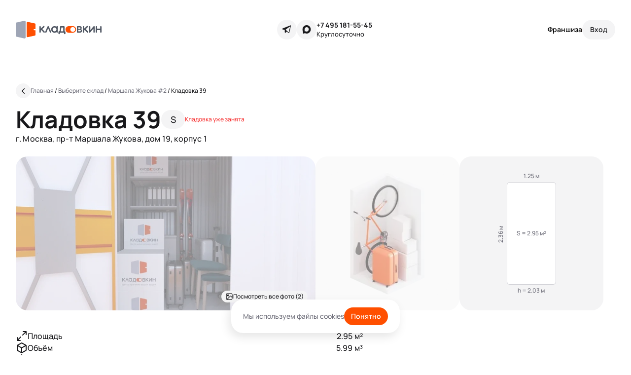

--- FILE ---
content_type: text/html; charset=utf-8
request_url: https://kladovkin.ru/selfstorage/storages/43/boxes/9499/
body_size: 7816
content:
<!DOCTYPE html><html class="root-v1 root-v4" dir="ltr" lang="ru"><head><meta content="text/html; charset=UTF-8" http-equiv="Content-Type" /><meta content="width=device-width, initial-scale=1.0" name="viewport" /><link href="/favicon-k.ico" rel="shortcut icon" type="image/x-icon" /><link href="/favicon.svg" rel="icon" type="image/svg+xml" /><link href="/favicon-k-16.png" rel="icon" sizes="16x16" type="image/png" /><link href="/favicon-k-32.png" rel="icon" sizes="32x32" type="image/png" /><link href="/favicon-96.png" rel="icon" sizes="96x96" type="image/png" /><link href="/favicon-128.png" rel="icon" sizes="128x128" type="image/png" /><link href="/favicon-192.png" rel="icon" sizes="192x192" type="image/png" /><link href="/favicon-k-57.png" rel="apple-touch-icon" sizes="57x57" /><link href="/favicon-k-72.png" rel="apple-touch-icon" sizes="72x72" /><link href="/favicon-k-114.png" rel="apple-touch-icon" sizes="114x114" /><link href="/favicon-k-144.png" rel="apple-touch-icon" sizes="144x144" /><link href="/favicon-k-144.png" rel="fluid-icon" title="Кладовкин" /><link href="https://kladovkin.ru/selfstorage/storages/43/boxes/9499/" rel="canonical" /><link href="https://fonts.googleapis.com" rel="preconnect" /><meta content="Бокс 39 для хранения вещей на складе «Маршала Жукова #2» – Арендовать по цене от 6342 ₽ в месяц | Кладовкин" property="og:title" /><meta content="Бокс 39 по адресу Москва, пр-т Маршала Жукова, дом 19, корпус 1 . Размеры бокса: 2.36 × 1.25 × 2.03 м доступ: 24/7, цена аренды в месяц от 6342 ₽. Комплексное хранение вещей от компании Кладовкин.&quot;" property="og:description" /><meta content="https://kladovkin.ru/selfstorage/storages/43/boxes/9499/" property="og:url" /><meta content="Кладовкин" property="og:site_name" /><title>Бокс 39 для хранения вещей на складе «Маршала Жукова #2» – Арендовать по цене от 6342 ₽ в месяц | Кладовкин</title><meta content="Бокс 39 по адресу Москва, пр-т Маршала Жукова, дом 19, корпус 1 . Размеры бокса: 2.36 × 1.25 × 2.03 м доступ: 24/7, цена аренды в месяц от 6342 ₽. Комплексное хранение вещей от компании Кладовкин.&quot;" name="description" /><meta content="noindex" name="robots" /><meta name="csrf-param" content="authenticity_token" />
<meta name="csrf-token" content="WGQ1He88N5kXKziKOgzks3wgyZXNo2rooJgFuU3f1urnDXJFSyXZ6BYsU5uC9t_Tu3s2ZV02ppE0mQ0w75yAzA" /><meta name="csp-nonce" /><link rel="stylesheet" href="/packs/css/application-f61c2c58.css" data-turbolinks-track="reload" media="all" /><script src="/packs/js/application-d48a6eb827289dc4b638.js" data-turbolinks-track="reload" defer="defer"></script><!-- Yandex.Metrika counter -->
<script type="text/javascript">
    (function(m,e,t,r,i,k,a){
        m[i]=m[i]||function(){(m[i].a=m[i].a||[]).push(arguments)};
        m[i].l=1*new Date();
        for (var j = 0; j < document.scripts.length; j++) {if (document.scripts[j].src === r) { return; }}
        k=e.createElement(t),a=e.getElementsByTagName(t)[0],k.async=1,k.src=r,a.parentNode.insertBefore(k,a)
    })(window, document,'script','https://mc.yandex.ru/metrika/tag.js?id=48635561', 'ym');

    ym(48635561, 'init', {defer:true, ssr:true, webvisor:true, trackHash:true, clickmap:true, ecommerce:"dataLayer", accurateTrackBounce:true, trackLinks:true});
</script>
<noscript><div><img src="https://mc.yandex.ru/watch/48635561" style="position:absolute; left:-9999px;" alt="" /></div></noscript>
<!-- /Yandex.Metrika counter -->
<!-- Top100 (Kraken) Counter -->
<script>
    (function (w, d, c) {
    (w[c] = w[c] || []).push(function() {
        var options = {
            project: 7733278,
        };
        try {
            w.top100Counter = new top100(options);
        } catch(e) { }
    });
    var n = d.getElementsByTagName("script")[0],
    s = d.createElement("script"),
    f = function () { n.parentNode.insertBefore(s, n); };
    s.type = "text/javascript";
    s.async = true;
    s.src =
    (d.location.protocol == "https:" ? "https:" : "http:") +
    "//st.top100.ru/top100/top100.js";

    if (w.opera == "[object Opera]") {
    d.addEventListener("DOMContentLoaded", f, false);
} else { f(); }
})(window, document, "_top100q");
</script>
<noscript>
  <img src="//counter.rambler.ru/top100.cnt?pid=7733278" alt="Топ-100" />
</noscript>
<!-- END Top100 (Kraken) Counter -->
</head><body class="application p-v4 p-boxes p-boxes p-boxes-show" data-env="production" data-is_brand_ru="true" data-locale="ru" data-map_type="ymap" id="boxes_show"><script type="application/ld+json">{"@context":"https://schema.org","@type":"Offer","name":"Кладовка 39","description":"Бокс 39 по адресу Москва, пр-т Маршала Жукова, дом 19, корпус 1 . Размеры бокса: 2.36 × 1.25 × 2.03 м доступ: 24/7, цена аренды в месяц от 6342 ₽. Комплексное хранение вещей от компании Кладовкин.\"","price":14750,"priceCurrency":"RUB","url":"https://kladovkin.ru/selfstorage/storages/43/boxes/9499/"}</script><div class="inner"><div class="container"><div class="b-top_menu v4"><div class="logo-container"><a aria-label="Кладовкин" class="logo logo-ru" href="https://kladovkin.ru/"></a></div><div class="icons-support"><div class="icons"><a aria-label="Telegram" class="telegram" data-track-event-data="{&quot;event&quot;:&quot;messenger_clicked&quot;,&quot;messenger_name&quot;:&quot;Telegram&quot;,&quot;messenger_link&quot;:&quot;https://t.me/Kladovkinmsk&quot;}" href="https://t.me/Kladovkinmsk" rel="nofollow" target="_blank"></a><a class="max" data-track-event-data="{&quot;event&quot;:&quot;messenger_clicked&quot;,&quot;messenger_name&quot;:&quot;Max&quot;,&quot;messenger_link&quot;:&quot;https://max.ru/u/f9LHodD0cOL9F9cqYdr64jy5yRs9v_25lu-JkpJo_46OdlMEk4EG1wLGHwI&quot;}" href="https://max.ru/u/f9LHodD0cOL9F9cqYdr64jy5yRs9v_25lu-JkpJo_46OdlMEk4EG1wLGHwI" rel="nofollow" target="_blank"></a></div><div class="support-kladovkin"><a data-track-event-data="{&quot;event&quot;:&quot;call_button_clicked&quot;}" href="tel:+7 495 181-55-45">+7 495 181-55-45</a><div class="hint">Круглосуточно</div></div></div><div class="auth-selfstorage"><a class="franchise" data-track-event-data="{&quot;event&quot;:&quot;go_to_franchise_terms_clicked&quot;,&quot;event_location&quot;:&quot;header&quot;}" href="https://kladovkin.ru/franchise/">Франшиза</a><button aria-label="Служба поддержки 24/7" class="contacts-modal-trigger" data-faq_url="https://kladovkin.ru/faq/" data-graphql_url="https://kladovkin.ru/graphql/" data-lead-type="landing_name" data-max_url="https://max.ru/u/f9LHodD0cOL9F9cqYdr64jy5yRs9v_25lu-JkpJo_46OdlMEk4EG1wLGHwI" data-phone_url="tel:+7 495 181-55-45" data-privacy_url="https://kladovkin.ru/selfstorage/privacy/" data-submit_url="https://kladovkin.ru/selfstorage/leads/" data-telegram_url="https://t.me/Kladovkinmsk" data-track-event="callback_form_sent" data-track-event-location="top_menu"></button><button aria-label="Вход" class="auth" data-confirmation_type="auth_code" data-confirmation_url="https://kladovkin.ru/selfstorage/phone_confirmations/" data-graphql_url="https://kladovkin.ru/graphql/" data-next_url="https://kladovkin.ru/selfstorage/storages/43/boxes/9499/" data-privacy_url="https://kladovkin.ru/selfstorage/privacy/" data-resend_code_interval="60" rel="nofollow"><span>Вход</span></button></div></div></div><div id="container_wrapper"><div class="boxes-v4-show ga-tracker" data-box_id="9499" data-is_staff="false" data-storage_id="43"><div class="b-breadcrumbs-v4 is-absolute" itemscope="" itemtype="https://schema.org/BreadcrumbList"><a aria-label="Назад" class="back" href="https://kladovkin.ru/selfstorage/storages/43/"></a><div class="list"><span itemprop="itemListElement" itemscope="" itemtype="https://schema.org/ListItem"><a class="b-link" href="https://kladovkin.ru/" itemprop="item" title="Главная"><span itemprop="name">Главная</span></a><meta content="0" itemprop="position" /></span>&nbsp;/&nbsp;<span itemprop="itemListElement" itemscope="" itemtype="https://schema.org/ListItem"><a class="b-link" href="https://kladovkin.ru/selfstorage/" itemprop="item" title="Выберите склад"><span itemprop="name">Выберите склад</span></a><meta content="1" itemprop="position" /></span>&nbsp;/&nbsp;<span itemprop="itemListElement" itemscope="" itemtype="https://schema.org/ListItem"><a class="b-link" href="https://kladovkin.ru/selfstorage/storages/43/" itemprop="item" title="Маршала Жукова #2"><span itemprop="name">Маршала Жукова #2</span></a><meta content="2" itemprop="position" /></span>&nbsp;/&nbsp;<span itemprop="itemListElement" itemscope="" itemtype="https://schema.org/ListItem"><span itemprop="name">Кладовка 39</span><meta content="3" itemprop="position" /></span></div></div><article class="v4 slide_1 container"><header class="cell-1 left-aligned"><h1>Кладовка 39<div class="size">S</div><div class="is-rented">Кладовка уже занята</div></h1><div class="note">г. Москва, пр-т Маршала Жукова, дом 19, корпус 1</div></header><div class="cell-2 photos"><a class="photo is-rented" href="https://minisklad.storage.yandexcloud.net/store/boxphoto/24318/image/main-2d33c17ac86f5eec7fc6c57dd03a98f3.jpg"><img src="https://minisklad.storage.yandexcloud.net/store/boxphoto/24318/image/main-2d33c17ac86f5eec7fc6c57dd03a98f3.jpg" /><div class="photo-tags mobile-counter"><div class="photo-tag"><span>1</span>/3</div></div><div class="photo-tags see-all-photos"><div class="photo-tag">Посмотреть все фото (2)</div></div></a><a class="photo size is-rented" href="/assets/static/pages/boxes-v4/slide_1/mobile/small@2x.png"><picture><source srcset="/assets/static/pages/boxes-v4/slide_1/desktop/small.webp, /assets/static/pages/boxes-v4/slide_1/desktop/small@2x.webp 2x" type="image/webp" /><img loading="lazy" src="/assets/static/pages/boxes-v4/slide_1/desktop/small.png" srcset="/assets/static/pages/boxes-v4/slide_1/desktop/small@2x.png 2x" /></picture></a><div class="photo dimensions"><div class="inner" style="width: 53.0%; height: 100%"><div class="width">1.25&nbsp;м</div><div class="square">S = 2.95&nbsp;м²<div class="length">2.36&nbsp;м</div></div><div class="height">h = 2.03&nbsp;м</div></div></div><a class="photo is-rented" href="https://minisklad.storage.yandexcloud.net/store/boxphoto/24319/image/main-3e02a95d7380d14915b4e17c64fe917b.jpg"><img src="https://minisklad.storage.yandexcloud.net/store/boxphoto/24319/image/x444-93ef1246b9a334ce4e94e9c36393d00a.jpg" /></a></div><ul class="cell-3 properties"><li><span><img src="/assets/static/pages/boxes-v4/slide_1/space.svg" />Площадь</span><span>2.95&nbsp;м²</span></li><li><span><img src="/assets/static/pages/boxes-v4/slide_1/capacity.svg" />Объём</span><span>5.99&nbsp;м³</span></li><li><span><img src="/assets/static/pages/boxes-v4/slide_1/dimensions.svg" />Размер</span><span>2.36 × 1.25 × 2.03&nbsp;м</span></li><li><span><img src="/assets/static/pages/boxes-v4/slide_1/floor.svg" />Этаж</span><span>−1</span></li><li><span><img src="/assets/static/pages/boxes-v4/slide_1/level.svg" />Ярус<div class="b-tooltip_trigger-v4" data-placement="right"><svg fill="none" viewBox="0 0 16 16" xmlns="http://www.w3.org/2000/svg"><g clip-path="url(#clip0_1343_2742)"><path d="M8.00016 10.6667V8.00004M8.00016 5.33337H8.00683M14.6668 8.00004C14.6668 11.6819 11.6821 14.6667 8.00016 14.6667C4.31826 14.6667 1.3335 11.6819 1.3335 8.00004C1.3335 4.31814 4.31826 1.33337 8.00016 1.33337C11.6821 1.33337 14.6668 4.31814 14.6668 8.00004Z" stroke="currentColor" stroke-linecap="round" stroke-linejoin="round" stroke-width="1.5"></path></g><defs><clipPath id="clip0_1343_2742"><rect fill="white" height="16" width="16"></rect></clipPath></defs></svg></div><div class="b-tooltip_content-v4 coupon-form"><div class="header"><span>Ярус</span><svg class="close" fill="none" viewbox="0 0 20 20" xmlns="http://www.w3.org/2000/svg"><g clip-path="url(#clip0_1192_2548)"><path d="M15.6251 4.37512L4.37506 15.6251" stroke="currentColor" stroke-linecap="round" stroke-linejoin="round" stroke-width="1.875"></path><path d="M15.6251 15.6251L4.37506 4.37512" stroke="currentColor" stroke-linecap="round" stroke-linejoin="round" stroke-width="1.875"></path></g><defs><clippath id="clip0_1192_2548"><rect fill="white" height="20" width="20"></rect></clippath></defs></svg></div>Доступ к кладовкам 1-го яруса свободный: они расположены на одном уровне с коридором <br> <br> Кладовки 2-го яруса высоко: чтобы попасть в них, используйте лестницу-платформу. Такие антресольные боксы бюджетнее, но в них сложнее размещать тяжелые предметы. <br> <br> Пожалуйста, учитывайте это при выборе кладовки</div></span><span>1</span></li><li><span><img src="/assets/static/pages/boxes-v4/slide_1/max_weight.svg" />Нагрузка на пол</span><span>до 350 кг/м²</span></li></ul><div class="cell-4 what-fits"><h4>Хранение</h4><p>Небольшая кладовка вместит вещи из одной комнаты. Это удобный вариант для&nbsp;сезонного хранения или если хочется освободить квартиру от вещей, которыми вы редко пользуетесь</p><div class="headline">Что поместится</div><ul class="types-list"><li class="clothes">Детские вещи</li><li class="furniture">Мелкая бытовая техника</li><li class="broom">Хозяйственные принадлежности</li><li class="bicycle"><a href="https://kladovkin.ru/sezonnoe-hranenie-velosipedov/">Велосипед</a></li><li class="tree">Новогодняя елка</li><li class="tent">Снаряжение для активного отдыха</li><li class="skates">Дачный или спортивный инвентарь</li></ul><div class="restrictions"><div class="b-tooltip_trigger-v4" data-placement="right">Что нельзя хранить</div><div class="b-tooltip_content-v4"><div class="header"><span>Что нельзя хранить</span><svg class="close" fill="none" viewbox="0 0 20 20" xmlns="http://www.w3.org/2000/svg"><g clip-path="url(#clip0_1192_2548)"><path d="M15.6251 4.37512L4.37506 15.6251" stroke="currentColor" stroke-linecap="round" stroke-linejoin="round" stroke-width="1.875"></path><path d="M15.6251 15.6251L4.37506 4.37512" stroke="currentColor" stroke-linecap="round" stroke-linejoin="round" stroke-width="1.875"></path></g><defs><clippath id="clip0_1192_2548"><rect fill="white" height="20" width="20"></rect></clippath></defs></svg></div><ul class="types-list"><li class="toxic_hazard">Токсичные и радиоактивные вещества</li><li class="fire_hazard">Огнеопасные материалы и жидкости</li><li class="drugs">Лекарственные препараты в любой форме</li><li class="smelly">Материалы, источающие дым или запах</li><li class="weapons">Оружие и взрывоопасные вещества</li><li class="animals">Растения и животные</li><li class="food">Продукты питания</li><li class="legally_forbidden">Запрещенные к обороту в РФ предметы</li><li class="money">Деньги и ценные бумаги</li><li class="battery">Аккумуляторы любых типов, в том числе внутри устройств</li></ul></div></div></div><div class="cell-5 features"><h4>О складе</h4><div class="features-scroller"><ul class="b-features_v2 is-mobile"><li><div class="b-feature_v2 access_24_7"></div><span>Доступ 24/7</span></li><li><div class="b-feature_v2 storage_on_floor_N"></div><span>Склад на -1 этаже</span></li><li><div class="b-feature_v2 video_surveillance"></div><span>Видеонаблюдение</span></li><li><div class="b-feature_v2 access_via_app"></div><span>Доступ через <a href="https://kladovkin.ru/qr_app/" target="_blank">приложение</a></span></li><li><div class="b-feature_v2 cargo_carts"></div><span>Грузовые тележки</span></li><li><div class="b-feature_v2 freight_passenger_elevator"></div><span class="b-feature_v2-is_excluded">Лифт (грузовой, пассажирский)</span></li><li><div class="b-feature_v2 N_minutes_from_metro"></div><span>2 минуты от метро</span></li><li><div class="b-feature_v2 wi_fi"></div><span>Wi-fi</span></li><li><div class="b-feature_v2 platform_ladders"></div><span class="b-feature_v2-is_excluded">Лестницы-платформы</span></li></ul><ul class="b-features_v2 is-desktop"><li><div class="b-feature_v2 access_24_7"></div><span>Доступ 24/7</span></li><li><div class="b-feature_v2 wi_fi"></div><span>Wi-fi</span></li><li><div class="b-feature_v2 access_via_app"></div><span>Доступ через <a href="https://kladovkin.ru/qr_app/" target="_blank">приложение</a></span></li><li><div class="b-feature_v2 video_surveillance"></div><span>Видеонаблюдение</span></li><li><div class="b-feature_v2 N_minutes_from_metro"></div><span>2 минуты от метро</span></li><li><div class="b-feature_v2 freight_passenger_elevator"></div><span class="b-feature_v2-is_excluded">Лифт (грузовой, пассажирский)</span></li><li><div class="b-feature_v2 storage_on_floor_N"></div><span>Склад на -1 этаже</span></li><li><div class="b-feature_v2 platform_ladders"></div><span class="b-feature_v2-is_excluded">Лестницы-платформы</span></li><li><div class="b-feature_v2 cargo_carts"></div><span>Грузовые тележки</span></li><li></ul></div></div><div class="cell-6"><div data-graphql_url="https://kladovkin.ru/graphql/" data-lead_submit_url="https://kladovkin.ru/selfstorage/leads/" data-lead_type="landing_name" id="lead_app"></div></div></article><article class="v4 slide_2"><header><h2 id="map_top">Как попасть на склад</h2></header><div class="b-map" data-geo="{&quot;geo_lat&quot;:&quot;55.775327&quot;,&quot;geo_lng&quot;:&quot;37.489859&quot;,&quot;initial_zoom&quot;:15}" data-lead-props="{&quot;submitUrl&quot;:&quot;https://kladovkin.ru/selfstorage/leads/&quot;,&quot;leadType&quot;:&quot;box_assortment&quot;,&quot;trackEvent&quot;:&quot;callback_form_sent&quot;,&quot;trackEventLocation&quot;:&quot;map&quot;,&quot;graphqlUrl&quot;:&quot;https://kladovkin.ru/graphql/&quot;,&quot;privacyUrl&quot;:&quot;https://kladovkin.ru/selfstorage/privacy/&quot;}" data-storages="[{&quot;id&quot;:43,&quot;url&quot;:&quot;https://kladovkin.ru/selfstorage/storages/43/&quot;,&quot;geo&quot;:{&quot;latitude&quot;:&quot;55.775327&quot;,&quot;longitude&quot;:&quot;37.489859&quot;},&quot;minPrice&quot;:&quot;1 498 ₽&quot;,&quot;isSoon&quot;:false,&quot;isNew&quot;:true,&quot;discount&quot;:&quot;-50% в первый месяц&quot;,&quot;photoUrl&quot;:&quot;https://minisklad.storage.yandexcloud.net/store/storagephoto/241/image/x670-b91da147bc4bf8c9061e334519328b1b.jpg&quot;,&quot;name&quot;:&quot;Маршала Жукова #2&quot;,&quot;balloonTags&quot;:[&quot;Круглосуточно&quot;,&quot;Без выходных&quot;],&quot;warehouseGuideUrl&quot;:&quot;https://minisklad.storage.yandexcloud.net/store/storage/43/warehouse_guide/Instruktsiya_Marshala_Zhukova__19k1.pdf&quot;,&quot;address&quot;:&quot;пр-т Маршала Жукова, дом 19, корпус 1 &quot;,&quot;metros&quot;:[{&quot;id&quot;:91,&quot;color&quot;:&quot;#6ac9c8&quot;,&quot;displayName&quot;:&quot;м. Народное Ополчение (170м)&quot;,&quot;name&quot;:&quot;Народное Ополчение&quot;}],&quot;boxesCount&quot;:146,&quot;availableBoxesCount&quot;:11,&quot;rating&quot;:4.8,&quot;reviewsCount&quot;:null,&quot;customMarkerLabel&quot;:&quot;Кладовкин&quot;,&quot;phone&quot;:{&quot;url&quot;:&quot;tel:+7 495 181-55-45&quot;,&quot;label&quot;:&quot;+7 495 181-55-45&quot;},&quot;isStoragesShow&quot;:true}]"></div></article></div></div><footer class="b-footer v4 dark-wrapper"><div class="container"><div class="cc-links"><ul><li>Мини-склад</li><li><a href="https://kladovkin.ru/dostavka/">Доставка</a></li><li><a href="https://kladovkin.ru/selfstorage/">Боксы для хранения</a></li><li><a href="https://kladovkin.ru/biznes-veshchi/">Бизнес-хранение</a></li><li><a href="https://kladovkin.ru/lichnye-veschi/">Личное хранение</a></li></ul><ul><li>Типы аренды</li><li><a href="https://kladovkin.ru/arenda-kontejnera/">Аренда контейнера</a></li><li><a href="https://kladovkin.ru/arenda-sklada/">Аренда склада</a></li><li><a href="https://kladovkin.ru/arenda-teplogo-sklada/">Аренда теплого склада</a></li><li><a href="https://kladovkin.ru/arenda-mini-sklada/">Аренда мини-склада</a></li><li><a href="https://kladovkin.ru/arenda-kladovki/">Аренда кладовки</a></li></ul><ul><li>Полезное</li><li><a href="https://kladovkin.ru/blog/">Блог</a></li><li><a href="https://kladovkin.ru/kak-khranit-veshchi/">Как хранить вещи</a></li><li><a href="https://kladovkin.ru/kak-khranit-veshchi/chto-nelzya-khranit-v-boksakh/">Что нельзя хранить</a></li><li><a href="https://kladovkin.ru/selfstorage/how_to_choose_box/">Как выбрать бокс</a></li></ul><ul><li>Компания</li><li><a class="franchise" data-track-event-data="{&quot;event&quot;:&quot;go_to_franchise_terms_clicked&quot;,&quot;event_location&quot;:&quot;footer&quot;}" href="https://kladovkin.ru/franchise/">Франшиза</a></li><li><a href="https://kladovkin.ru/o-minisklade/">О нас</a></li><li><a href="https://kladovkin.ru/blog/">Блог</a></li><li><a href="https://kladovkin.ru/selfstorage/privacy/">Политика обработки персональных данных</a></li><li><a href="https://kladovkin.ru/privacy/coupons/">Правила использования промокодов</a></li><li><a href="https://kladovkin.ru/sitemap/">Карта сайта</a></li></ul><ul><li class="title">Приложение</li><li><a data-track-event-data="{&quot;event&quot;:&quot;app_link_clicked&quot;,&quot;app_os_name&quot;:&quot;iOS&quot;,&quot;app_store_link&quot;:&quot;https://apps.apple.com/app/id1517315168&quot;}" href="https://apps.apple.com/app/id1517315168" rel="nofollow" target="_blank">iOS</a></li><li><a data-track-event-data="{&quot;event&quot;:&quot;app_link_clicked&quot;,&quot;app_os_name&quot;:&quot;Android&quot;,&quot;app_store_link&quot;:&quot;https://play.google.com/store/apps/details?id=ru.kladovkin.app&quot;}" href="https://play.google.com/store/apps/details?id=ru.kladovkin.app" rel="nofollow" target="_blank">Android</a></li></ul><ul><li>Контакты</li><li><button class="lead" data-faq_url="https://kladovkin.ru/faq/" data-graphql_url="https://kladovkin.ru/graphql/" data-lead-type="landing_name" data-privacy_url="https://kladovkin.ru/selfstorage/privacy/" data-submit_url="https://kladovkin.ru/selfstorage/leads/" data-track-event="callback_form_sent" data-track-event-location="footer">Заказать звонок</button></li><li><a data-track-event-data="{&quot;event&quot;:&quot;call_button_clicked&quot;}" href="tel:+7 495 181-55-45">+7 495 181-55-45</a></li><li><a data-track-event-data="{&quot;event&quot;:&quot;email_link_clicked&quot;,&quot;email_address&quot;:&quot;info@kladovkin.ru&quot;}" href="mailto:info@kladovkin.ru">info@kladovkin.ru</a></li><li><a data-track-event-data="{&quot;event&quot;:&quot;messenger_clicked&quot;,&quot;messenger_name&quot;:&quot;Telegram&quot;,&quot;messenger_link&quot;:&quot;https://t.me/Kladovkinmsk&quot;}" href="https://t.me/Kladovkinmsk" rel="nofollow" target="_blank">Telegram</a></li><li><a data-track-event-data="{&quot;event&quot;:&quot;messenger_clicked&quot;,&quot;messenger_name&quot;:&quot;Max&quot;,&quot;messenger_link&quot;:&quot;https://max.ru/u/f9LHodD0cOL9F9cqYdr64jy5yRs9v_25lu-JkpJo_46OdlMEk4EG1wLGHwI&quot;}" href="https://max.ru/u/f9LHodD0cOL9F9cqYdr64jy5yRs9v_25lu-JkpJo_46OdlMEk4EG1wLGHwI" rel="nofollow" target="_blank">Max</a></li></ul></div><div class="cc-logo-copy"><div class="c-logo"><a aria-label="Кладовкин" class="logo" href="https://kladovkin.ru/"><img alt="Кладовкин" loading="lazy" src="/assets/static/b-footer-v4/logo-ru.svg" /></a></div><div class="c-copy">Аренда склада для хранения вещей в Москве ©&nbsp;ООО «Кладовкин» 2026. Все права защищены <br> ИНН:7100007940 ОГРН:1217100007805</div></div></div></footer></div><!-- calltouch -->
<script>
  (function(w,d,n,c){w.CalltouchDataObject=n;w[n]=function(){w[n]["callbacks"].push(arguments)};if(!w[n]["callbacks"]){w[n]["callbacks"]=[]}w[n]["loaded"]=false;if(typeof c!=="object"){c=[c]}w[n]["counters"]=c;for(var i=0;i<c.length;i+=1){p(c[i])}function p(cId){var a=d.getElementsByTagName("script")[0],s=d.createElement("script"),i=function(){a.parentNode.insertBefore(s,a)},m=typeof Array.prototype.find === 'function',n=m?"init-min.js":"init.js";s.async=true;s.src="https://mod.calltouch.ru/"+n+"?id="+cId;if(w.opera=="[object Opera]"){d.addEventListener("DOMContentLoaded",i,false)}else{i()}}})(window,document,"ct","8adf0966");
</script>
<!-- calltouch -->
<div class="b-cookies-popup" data-cookies_key="cookies_popup"><span>Мы используем файлы cookies</span><button>Понятно</button></div></body></html>

--- FILE ---
content_type: image/svg+xml
request_url: https://kladovkin.ru/packs/static/images/blocks/b-feature_v2/platform_ladders-234b03c511b702ea5a4b.svg
body_size: 370
content:
<svg width="24" height="24" viewBox="0 0 24 24" fill="none" xmlns="http://www.w3.org/2000/svg">
<g id="clock">
<path id="Rectangle 50" d="M1 3C1 2.44772 1.44772 2 2 2L7 2C7.55228 2 8 2.44772 8 3V8C8 8.55228 8.44772 9 9 9H14C14.5523 9 15 9.44772 15 10V15C15 15.5523 15.4477 16 16 16H21C21.5523 16 22 16.4477 22 17V22C22 22.5523 21.5523 23 21 23H2C1.44772 23 1 22.5523 1 22V3Z" stroke="#18181B" stroke-width="1.5" stroke-linecap="round" stroke-linejoin="round"/>
</g>
</svg>


--- FILE ---
content_type: image/svg+xml
request_url: https://kladovkin.ru/assets/static/pages/boxes-v4/slide_1/floor.svg
body_size: 518
content:
<svg width="24" height="24" viewBox="0 0 24 24" fill="none" xmlns="http://www.w3.org/2000/svg">
<path fill-rule="evenodd" clip-rule="evenodd" d="M21 5V7.75C21 8.855 20.105 9.75 19 9.75H5C3.895 9.75 3 8.855 3 7.75V5C3 3.895 3.895 3 5 3H19C20.105 3 21 3.895 21 5Z" stroke="#18181B" stroke-width="2" stroke-linecap="round" stroke-linejoin="round"/>
<path fill-rule="evenodd" clip-rule="evenodd" d="M21 16.25V19C21 20.105 20.105 21 19 21H5C3.895 21 3 20.105 3 19V16.25C3 15.145 3.895 14.25 5 14.25H19C20.105 14.25 21 15.145 21 16.25Z" stroke="#18181B" stroke-width="2" stroke-linecap="round" stroke-linejoin="round"/>
</svg>


--- FILE ---
content_type: image/svg+xml
request_url: https://kladovkin.ru/packs/static/images/vue/storage_schema_boxes/guide_modal/what_fits/clothes-e25fa39e1453de0d879f.svg
body_size: 525
content:
<svg width="20" height="20" viewBox="0 0 20 20" fill="none" xmlns="http://www.w3.org/2000/svg">
<path d="M14.9916 9.16632L14.9917 16.2885C15 17.0372 14.502 17.6971 13.7798 17.8945C11.2874 18.4843 8.69175 18.4843 6.19934 17.8945C5.47715 17.6971 4.97915 17.0372 4.98741 16.2885L4.98748 9.16632" stroke="#18181B" stroke-width="1.5" stroke-linecap="round" stroke-linejoin="round"/>
<path d="M15.0059 10.8337L17.6946 10.2003C17.9164 10.1481 18.1072 10.0073 18.2225 9.81072C18.3379 9.61416 18.3677 9.37895 18.3051 9.15982L17.2938 5.62037C17.0295 4.69507 16.3782 3.92909 15.5076 3.51927L14.0099 2.81437C13.5657 2.60527 13.0807 2.49686 12.5898 2.49686H7.41145C6.92046 2.49686 6.43554 2.60528 5.9913 2.81437L4.49367 3.51927C3.62297 3.92909 2.97177 4.69507 2.7074 5.62037L1.69614 9.15982C1.63353 9.37895 1.66336 9.61415 1.77867 9.81071C1.89399 10.0073 2.08475 10.1481 2.30656 10.2003L4.99528 10.8337" stroke="#18181B" stroke-width="1.5" stroke-linecap="round" stroke-linejoin="round"/>
<path d="M12.9178 2.51343V2.51343C12.9178 3.17235 12.656 3.80429 12.1901 4.27022C11.7242 4.73615 11.0922 4.9979 10.4333 4.9979H9.56651C8.90758 4.9979 8.27565 4.73615 7.80972 4.27022C7.34379 3.80429 7.08203 3.17235 7.08203 2.51343V2.51343" stroke="#18181B" stroke-width="1.5" stroke-linecap="round" stroke-linejoin="round"/>
</svg>


--- FILE ---
content_type: image/svg+xml
request_url: https://kladovkin.ru/packs/static/images/blocks/b-feature_v2/cargo_carts-2be96cae629a6a48b6d5.svg
body_size: 428
content:
<svg width="24" height="24" viewBox="0 0 24 24" fill="none" xmlns="http://www.w3.org/2000/svg">
<g id="Group">
<g id="Group_2">
<path id="Path" fill-rule="evenodd" clip-rule="evenodd" d="M19.5961 12.4111L13.9081 13.9351C12.8981 14.2061 11.8601 13.6061 11.5891 12.5961L10.0651 6.90809C9.79409 5.89809 10.3941 4.86009 11.4041 4.58909L17.0921 3.06509C18.1021 2.79409 19.1401 3.39409 19.4111 4.40409L20.9351 10.0921C21.2061 11.1021 20.6061 12.1401 19.5961 12.4111V12.4111Z" stroke="#18181B" stroke-width="1.5" stroke-linecap="round" stroke-linejoin="round"/>
<path id="Oval" fill-rule="evenodd" clip-rule="evenodd" d="M9.75 21C11.2688 21 12.5 19.7688 12.5 18.25C12.5 16.7312 11.2688 15.5 9.75 15.5C8.23122 15.5 7 16.7312 7 18.25C7 19.7688 8.23122 21 9.75 21Z" stroke="#18181B" stroke-width="1.5" stroke-linecap="round" stroke-linejoin="round"/>
<path id="Path_2" d="M2 3.63311L3.666 3.18711C4.733 2.90111 5.83 3.53411 6.116 4.60111" stroke="#18181B" stroke-width="1.5" stroke-linecap="round" stroke-linejoin="round"/>
<path id="Path_3" d="M6.11621 4.60107L9.06021 15.5871" stroke="#18181B" stroke-width="1.5" stroke-linecap="round" stroke-linejoin="round"/>
<path id="Path_4" d="M21.5502 15.1101L12.4102 17.5501" stroke="#18181B" stroke-width="1.5" stroke-linecap="round" stroke-linejoin="round"/>
</g>
</g>
</svg>
